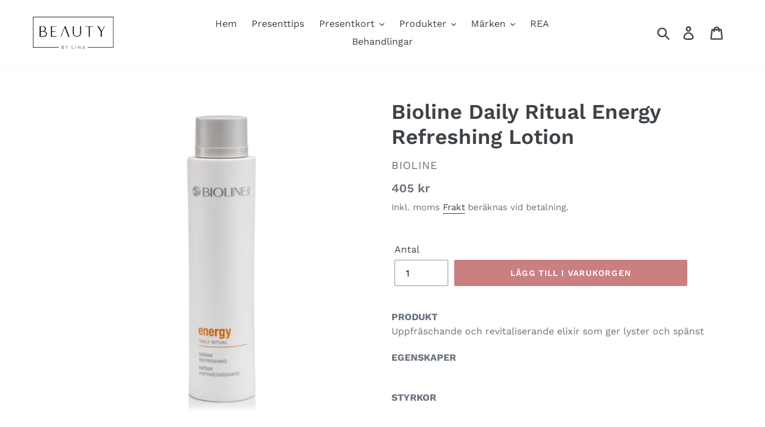

--- FILE ---
content_type: text/javascript
request_url: https://shop.beautybylina.se/cdn/shop/t/1/assets/theme.js?v=34079308146853762781639412709
body_size: 15338
content:
window.theme=window.theme||{},window.theme=window.theme||{},theme.Sections=function(){this.constructors={},this.instances=[],$(document).on("shopify:section:load",this._onSectionLoad.bind(this)).on("shopify:section:unload",this._onSectionUnload.bind(this)).on("shopify:section:select",this._onSelect.bind(this)).on("shopify:section:deselect",this._onDeselect.bind(this)).on("shopify:block:select",this._onBlockSelect.bind(this)).on("shopify:block:deselect",this._onBlockDeselect.bind(this))},theme.Sections.prototype=_.assignIn({},theme.Sections.prototype,{_createInstance:function(container,constructor){var $container=$(container),id=$container.attr("data-section-id"),type=$container.attr("data-section-type");if(constructor=constructor||this.constructors[type],!_.isUndefined(constructor)){var instance=_.assignIn(new constructor(container),{id:id,type:type,container:container});this.instances.push(instance)}},_onSectionLoad:function(evt){var container=$("[data-section-id]",evt.target)[0];container&&this._createInstance(container)},_onSectionUnload:function(evt){this.instances=_.filter(this.instances,function(instance){var isEventInstance=instance.id===evt.detail.sectionId;return isEventInstance&&_.isFunction(instance.onUnload)&&instance.onUnload(evt),!isEventInstance})},_onSelect:function(evt){var instance=_.find(this.instances,function(instance2){return instance2.id===evt.detail.sectionId});!_.isUndefined(instance)&&_.isFunction(instance.onSelect)&&instance.onSelect(evt)},_onDeselect:function(evt){var instance=_.find(this.instances,function(instance2){return instance2.id===evt.detail.sectionId});!_.isUndefined(instance)&&_.isFunction(instance.onDeselect)&&instance.onDeselect(evt)},_onBlockSelect:function(evt){var instance=_.find(this.instances,function(instance2){return instance2.id===evt.detail.sectionId});!_.isUndefined(instance)&&_.isFunction(instance.onBlockSelect)&&instance.onBlockSelect(evt)},_onBlockDeselect:function(evt){var instance=_.find(this.instances,function(instance2){return instance2.id===evt.detail.sectionId});!_.isUndefined(instance)&&_.isFunction(instance.onBlockDeselect)&&instance.onBlockDeselect(evt)},register:function(type,constructor){this.constructors[type]=constructor,$("[data-section-type="+type+"]").each(function(index,container){this._createInstance(container,constructor)}.bind(this))}}),window.slate=window.slate||{},slate.utils={getParameterByName:function(name,url){url||(url=window.location.href),name=name.replace(/[[\]]/g,"\\$&");var regex=new RegExp("[?&]"+name+"(=([^&#]*)|&|#|$)"),results=regex.exec(url);return results?results[2]?decodeURIComponent(results[2].replace(/\+/g," ")):"":null},keyboardKeys:{TAB:9,ENTER:13,ESCAPE:27,LEFTARROW:37,RIGHTARROW:39}},window.slate=window.slate||{},slate.rte={wrapTable:function(options){options.$tables.wrap('<div class="'+options.tableWrapperClass+'"></div>')},wrapIframe:function(options){options.$iframes.each(function(){$(this).wrap('<div class="'+options.iframeWrapperClass+'"></div>'),this.src=this.src})}},window.slate=window.slate||{},slate.a11y={pageLinkFocus:function($element){var focusClass="js-focus-hidden";$element.first().attr("tabIndex","-1").focus().addClass(focusClass).one("blur",callback);function callback(){$element.first().removeClass(focusClass).removeAttr("tabindex")}},focusHash:function(){var hash=window.location.hash;hash&&document.getElementById(hash.slice(1))&&this.pageLinkFocus($(hash))},bindInPageLinks:function(){$("a[href*=#]").on("click",function(evt){this.pageLinkFocus($(evt.currentTarget.hash))}.bind(this))},trapFocus:function(options){var eventsName={focusin:options.namespace?"focusin."+options.namespace:"focusin",focusout:options.namespace?"focusout."+options.namespace:"focusout",keydown:options.namespace?"keydown."+options.namespace:"keydown.handleFocus"},$focusableElements=options.$container.find($('button, [href], input, select, textarea, [tabindex]:not([tabindex^="-"])').filter(":visible")),firstFocusable=$focusableElements[0],lastFocusable=$focusableElements[$focusableElements.length-1];options.$elementToFocus||(options.$elementToFocus=options.$container);function _manageFocus(evt){evt.keyCode===slate.utils.keyboardKeys.TAB&&(evt.target===lastFocusable&&!evt.shiftKey&&(evt.preventDefault(),firstFocusable.focus()),evt.target===firstFocusable&&evt.shiftKey&&(evt.preventDefault(),lastFocusable.focus()))}options.$container.attr("tabindex","-1"),options.$elementToFocus.focus(),$(document).off("focusin"),$(document).on(eventsName.focusout,function(){$(document).off(eventsName.keydown)}),$(document).on(eventsName.focusin,function(evt){evt.target!==lastFocusable&&evt.target!==firstFocusable||$(document).on(eventsName.keydown,function(evt2){_manageFocus(evt2)})})},removeTrapFocus:function(options){var eventName=options.namespace?"focusin."+options.namespace:"focusin";options.$container&&options.$container.length&&options.$container.removeAttr("tabindex"),$(document).off(eventName)},accessibleLinks:function(options){var body=document.querySelector("body"),idSelectors={newWindow:"a11y-new-window-message",external:"a11y-external-message",newWindowExternal:"a11y-new-window-external-message"};(options.$links===void 0||!options.$links.jquery)&&(options.$links=$("a[href]:not([aria-describedby])"));function generateHTML(customMessages){typeof customMessages!="object"&&(customMessages={});var messages=$.extend({newWindow:"Opens in a new window.",external:"Opens external website.",newWindowExternal:"Opens external website in a new window."},customMessages),container=document.createElement("ul"),htmlMessages="";for(var message in messages)htmlMessages+="<li id="+idSelectors[message]+">"+messages[message]+"</li>";container.setAttribute("hidden",!0),container.innerHTML=htmlMessages,body.appendChild(container)}function _externalSite($link){var hostname=window.location.hostname;return $link[0].hostname!==hostname}$.each(options.$links,function(){var $link=$(this),target=$link.attr("target"),rel=$link.attr("rel"),isExternal=_externalSite($link),isTargetBlank=target==="_blank";isExternal&&$link.attr("aria-describedby",idSelectors.external),isTargetBlank&&((rel===void 0||rel.indexOf("noopener")===-1)&&$link.attr("rel",function(i,val){var relValue=val===void 0?"":val+" ";return relValue+"noopener"}),$link.attr("aria-describedby",idSelectors.newWindow)),isExternal&&isTargetBlank&&$link.attr("aria-describedby",idSelectors.newWindowExternal)}),generateHTML(options.messages)}},theme.Images=function(){function preload(images,size){typeof images=="string"&&(images=[images]);for(var i=0;i<images.length;i++){var image=images[i];this.loadImage(this.getSizedImageUrl(image,size))}}function loadImage(path){new Image().src=path}function switchImage(image,element,callback){var size=this.imageSize(element.src),imageUrl=this.getSizedImageUrl(image.src,size);callback?callback(imageUrl,image,element):element.src=imageUrl}function imageSize(src){var match=src.match(/.+_((?:pico|icon|thumb|small|compact|medium|large|grande)|\d{1,4}x\d{0,4}|x\d{1,4})[_\\.@]/);return match!==null?match[2]!==void 0?match[1]+match[2]:match[1]:null}function getSizedImageUrl(src,size){if(size===null)return src;if(size==="master")return this.removeProtocol(src);var match=src.match(/\.(jpg|jpeg|gif|png|bmp|bitmap|tiff|tif)(\?v=\d+)?$/i);if(match!==null){var prefix=src.split(match[0]),suffix=match[0];return this.removeProtocol(prefix[0]+"_"+size+suffix)}return null}function removeProtocol(path){return path.replace(/http(s)?:/,"")}return{preload:preload,loadImage:loadImage,switchImage:switchImage,imageSize:imageSize,getSizedImageUrl:getSizedImageUrl,removeProtocol:removeProtocol}}(),theme.Currency=function(){var moneyFormat="${{amount}}";function formatMoney(cents,format){typeof cents=="string"&&(cents=cents.replace(".",""));var value="",placeholderRegex=/\{\{\s*(\w+)\s*\}\}/,formatString=format||moneyFormat;function formatWithDelimiters(number,precision,thousands,decimal){if(thousands=thousands||",",decimal=decimal||".",isNaN(number)||number===null)return 0;number=(number/100).toFixed(precision);var parts=number.split("."),dollarsAmount=parts[0].replace(/(\d)(?=(\d\d\d)+(?!\d))/g,"$1"+thousands),centsAmount=parts[1]?decimal+parts[1]:"";return dollarsAmount+centsAmount}switch(formatString.match(placeholderRegex)[1]){case"amount":value=formatWithDelimiters(cents,2);break;case"amount_no_decimals":value=formatWithDelimiters(cents,0);break;case"amount_with_comma_separator":value=formatWithDelimiters(cents,2,".",",");break;case"amount_no_decimals_with_comma_separator":value=formatWithDelimiters(cents,0,".",",");break;case"amount_no_decimals_with_space_separator":value=formatWithDelimiters(cents,0," ");break;case"amount_with_apostrophe_separator":value=formatWithDelimiters(cents,2,"'");break}return formatString.replace(placeholderRegex,value)}return{formatMoney:formatMoney}}(),slate.Variants=function(){function Variants(options){this.$container=options.$container,this.product=options.product,this.singleOptionSelector=options.singleOptionSelector,this.originalSelectorId=options.originalSelectorId,this.enableHistoryState=options.enableHistoryState,this.currentVariant=this._getVariantFromOptions(),$(this.singleOptionSelector,this.$container).on("change",this._onSelectChange.bind(this))}return Variants.prototype=_.assignIn({},Variants.prototype,{_getCurrentOptions:function(){var currentOptions=_.map($(this.singleOptionSelector,this.$container),function(element){var $element=$(element),type=$element.attr("type"),currentOption={};return type==="radio"||type==="checkbox"?$element[0].checked?(currentOption.value=$element.val(),currentOption.index=$element.data("index"),currentOption):!1:(currentOption.value=$element.val(),currentOption.index=$element.data("index"),currentOption)});return currentOptions=_.compact(currentOptions),currentOptions},_getVariantFromOptions:function(){var selectedValues=this._getCurrentOptions(),variants=this.product.variants,found=_.find(variants,function(variant){return selectedValues.every(function(values){return _.isEqual(variant[values.index],values.value)})});return found},_onSelectChange:function(){var variant=this._getVariantFromOptions();this.$container.trigger({type:"variantChange",variant:variant}),variant&&(this._updateMasterSelect(variant),this._updateImages(variant),this._updatePrice(variant),this._updateSKU(variant),this.currentVariant=variant,this.enableHistoryState&&this._updateHistoryState(variant))},_updateImages:function(variant){var variantImage=variant.featured_image||{},currentVariantImage=this.currentVariant.featured_image||{};!variant.featured_image||variantImage.src===currentVariantImage.src||this.$container.trigger({type:"variantImageChange",variant:variant})},_updatePrice:function(variant){variant.price===this.currentVariant.price&&variant.compare_at_price===this.currentVariant.compare_at_price||this.$container.trigger({type:"variantPriceChange",variant:variant})},_updateSKU:function(variant){variant.sku!==this.currentVariant.sku&&this.$container.trigger({type:"variantSKUChange",variant:variant})},_updateHistoryState:function(variant){if(!(!history.replaceState||!variant)){var newurl=window.location.protocol+"//"+window.location.host+window.location.pathname+"?variant="+variant.id;window.history.replaceState({path:newurl},"",newurl)}},_updateMasterSelect:function(variant){$(this.originalSelectorId,this.$container).val(variant.id)}}),Variants}(),theme.Drawers=function(){function Drawer(id,position,options){var defaults={close:".js-drawer-close",open:".js-drawer-open-"+position,openClass:"js-drawer-open",dirOpenClass:"js-drawer-open-"+position};if(this.nodes={$parent:$("html").add("body"),$page:$("#PageContainer")},this.config=$.extend(defaults,options),this.position=position,this.$drawer=$("#"+id),!this.$drawer.length)return!1;this.drawerIsOpen=!1,this.init()}return Drawer.prototype.init=function(){$(this.config.open).on("click",$.proxy(this.open,this)),this.$drawer.on("click",this.config.close,$.proxy(this.close,this))},Drawer.prototype.open=function(evt){var externalCall=!1;return evt?evt.preventDefault():externalCall=!0,evt&&evt.stopPropagation&&(evt.stopPropagation(),this.$activeSource=$(evt.currentTarget)),this.drawerIsOpen&&!externalCall?this.close():(this.$drawer.prepareTransition(),this.nodes.$parent.addClass(this.config.openClass+" "+this.config.dirOpenClass),this.drawerIsOpen=!0,slate.a11y.trapFocus({$container:this.$drawer,namespace:"drawer_focus"}),this.config.onDrawerOpen&&typeof this.config.onDrawerOpen=="function"&&(externalCall||this.config.onDrawerOpen()),this.$activeSource&&this.$activeSource.attr("aria-expanded")&&this.$activeSource.attr("aria-expanded","true"),this.bindEvents(),this)},Drawer.prototype.close=function(){this.drawerIsOpen&&($(document.activeElement).trigger("blur"),this.$drawer.prepareTransition(),this.nodes.$parent.removeClass(this.config.dirOpenClass+" "+this.config.openClass),this.$activeSource&&this.$activeSource.attr("aria-expanded")&&this.$activeSource.attr("aria-expanded","false"),this.drawerIsOpen=!1,slate.a11y.removeTrapFocus({$container:this.$drawer,namespace:"drawer_focus"}),this.unbindEvents(),this.config.onDrawerClose&&typeof this.config.onDrawerClose=="function"&&this.config.onDrawerClose())},Drawer.prototype.bindEvents=function(){this.nodes.$parent.on("keyup.drawer",$.proxy(function(evt){return evt.keyCode===27?(this.close(),!1):!0},this)),this.nodes.$page.on("touchmove.drawer",function(){return!1}),this.nodes.$page.on("click.drawer",$.proxy(function(){return this.close(),!1},this))},Drawer.prototype.unbindEvents=function(){this.nodes.$page.off(".drawer"),this.nodes.$parent.off(".drawer")},Drawer}(),window.theme=window.theme||{},theme.Header=function(){var selectors={body:"body",multicurrencySelector:"[data-currency-selector]",navigation:"#AccessibleNav",siteNavHasDropdown:"[data-has-dropdowns]",siteNavChildLinks:".site-nav__child-link",siteNavActiveDropdown:".site-nav--active-dropdown",siteNavHasCenteredDropdown:".site-nav--has-centered-dropdown",siteNavCenteredDropdown:".site-nav__dropdown--centered",siteNavLinkMain:".site-nav__link--main",siteNavChildLink:".site-nav__link--last",siteNavDropdown:".site-nav__dropdown",siteHeader:".site-header"},config={activeClass:"site-nav--active-dropdown",childLinkClass:"site-nav__child-link",rightDropdownClass:"site-nav__dropdown--right",leftDropdownClass:"site-nav__dropdown--left"},cache={};function init(){cacheSelectors(),styleDropdowns($(selectors.siteNavHasDropdown)),positionFullWidthDropdowns(),cache.$parents.on("click.siteNav",function(){var $el=$(this);$el.hasClass(config.activeClass)?hideDropdown($el):showDropdown($el)}),$(selectors.siteNavChildLink).on("focusout.siteNav",function(){setTimeout(function(){$(document.activeElement).hasClass(config.childLinkClass)||!cache.$activeDropdown.length||hideDropdown(cache.$activeDropdown)})}),cache.$topLevel.on("focus.siteNav",function(){cache.$activeDropdown.length&&hideDropdown(cache.$activeDropdown)}),cache.$subMenuLinks.on("click.siteNav",function(evt){evt.stopImmediatePropagation()}),$(selectors.multicurrencySelector).on("change",function(){$(this).parents("form").submit()}),$(window).resize($.debounce(50,function(){styleDropdowns($(selectors.siteNavHasDropdown)),positionFullWidthDropdowns()}))}function cacheSelectors(){cache={$nav:$(selectors.navigation),$topLevel:$(selectors.siteNavLinkMain),$parents:$(selectors.navigation).find(selectors.siteNavHasDropdown),$subMenuLinks:$(selectors.siteNavChildLinks),$activeDropdown:$(selectors.siteNavActiveDropdown),$siteHeader:$(selectors.siteHeader)}}function showDropdown($el){$el.addClass(config.activeClass),cache.$activeDropdown.length&&hideDropdown(cache.$activeDropdown),cache.$activeDropdown=$el,$el.find(selectors.siteNavLinkMain).attr("aria-expanded","true"),setTimeout(function(){$(window).on("keyup.siteNav",function(evt){evt.keyCode===27&&hideDropdown($el)}),$(selectors.body).on("click.siteNav",function(){hideDropdown($el)})},250)}function hideDropdown($el){$el.find(selectors.siteNavLinkMain).attr("aria-expanded","false"),$el.removeClass(config.activeClass),cache.$activeDropdown=$(selectors.siteNavActiveDropdown),$(selectors.body).off("click.siteNav"),$(window).off("keyup.siteNav")}function styleDropdowns($dropdownListItems){$dropdownListItems.each(function(){var $dropdownLi=$(this).find(selectors.siteNavDropdown);if($dropdownLi.length){var isRightOfLogo=Math.ceil($(this).offset().left)>Math.floor(cache.$siteHeader.outerWidth())/2;isRightOfLogo?$dropdownLi.removeClass(config.leftDropdownClass).addClass(config.rightDropdownClass):$dropdownLi.removeClass(config.rightDropdownClass).addClass(config.leftDropdownClass)}})}function positionFullWidthDropdowns(){var $listWithCenteredDropdown=$(selectors.siteNavHasCenteredDropdown);$listWithCenteredDropdown.each(function(){var $hasCenteredDropdown=$(this),$fullWidthDropdown=$hasCenteredDropdown.find(selectors.siteNavCenteredDropdown),fullWidthDropdownOffset=$hasCenteredDropdown.position().top+41;$fullWidthDropdown.css("top",fullWidthDropdownOffset)})}function unload(){$(window).off(".siteNav"),cache.$parents.off(".siteNav"),cache.$subMenuLinks.off(".siteNav"),cache.$topLevel.off(".siteNav"),$(selectors.siteNavChildLink).off(".siteNav"),$(selectors.body).off(".siteNav")}return{init:init,unload:unload}}(),window.theme=window.theme||{},theme.MobileNav=function(){var classes={mobileNavOpenIcon:"mobile-nav--open",mobileNavCloseIcon:"mobile-nav--close",navLinkWrapper:"mobile-nav__item",navLink:"mobile-nav__link",subNavLink:"mobile-nav__sublist-link",return:"mobile-nav__return-btn",subNavActive:"is-active",subNavClosing:"is-closing",navOpen:"js-menu--is-open",subNavShowing:"sub-nav--is-open",thirdNavShowing:"third-nav--is-open",subNavToggleBtn:"js-toggle-submenu"},cache={},isTransitioning,$activeSubNav,$activeTrigger,menuLevel=1,mediaQuerySmall="screen and (max-width: 749px)";function init(){cacheSelectors(),cache.$mobileNavToggle.on("click",toggleMobileNav),cache.$subNavToggleBtn.on("click.subNav",toggleSubNav),enquire.register(mediaQuerySmall,{unmatch:function(){cache.$mobileNavContainer.hasClass(classes.navOpen)&&closeMobileNav()}})}function toggleMobileNav(){cache.$mobileNavToggle.hasClass(classes.mobileNavCloseIcon)?closeMobileNav():openMobileNav()}function cacheSelectors(){cache={$pageContainer:$("#PageContainer"),$siteHeader:$(".site-header"),$mobileNavToggle:$(".js-mobile-nav-toggle"),$mobileNavContainer:$(".mobile-nav-wrapper"),$mobileNav:$("#MobileNav"),$sectionHeader:$("#shopify-section-header"),$subNavToggleBtn:$("."+classes.subNavToggleBtn)}}function openMobileNav(){var translateHeaderHeight=cache.$siteHeader.outerHeight();cache.$mobileNavContainer.prepareTransition().addClass(classes.navOpen),cache.$mobileNavContainer.css({transform:"translateY("+translateHeaderHeight+"px)"}),cache.$pageContainer.css({transform:"translate3d(0, "+cache.$mobileNavContainer[0].scrollHeight+"px, 0)"}),slate.a11y.trapFocus({$container:cache.$sectionHeader,$elementToFocus:cache.$mobileNavToggle,namespace:"navFocus"}),cache.$mobileNavToggle.addClass(classes.mobileNavCloseIcon).removeClass(classes.mobileNavOpenIcon).attr("aria-expanded",!0),$(window).on("keyup.mobileNav",function(evt){evt.which===27&&closeMobileNav()})}function closeMobileNav(){cache.$mobileNavContainer.prepareTransition().removeClass(classes.navOpen),cache.$mobileNavContainer.css({transform:"translateY(-100%)"}),cache.$pageContainer.removeAttr("style"),slate.a11y.trapFocus({$container:$("html"),$elementToFocus:$("body")}),cache.$mobileNavContainer.one("TransitionEnd.navToggle webkitTransitionEnd.navToggle transitionend.navToggle oTransitionEnd.navToggle",function(){slate.a11y.removeTrapFocus({$container:cache.$mobileNav,namespace:"navFocus"})}),cache.$mobileNavToggle.addClass(classes.mobileNavOpenIcon).removeClass(classes.mobileNavCloseIcon).attr("aria-expanded",!1).focus(),$(window).off("keyup.mobileNav"),scrollTo(0,0)}function toggleSubNav(evt){if(!isTransitioning){var $toggleBtn=$(evt.currentTarget),isReturn=$toggleBtn.hasClass(classes.return);isTransitioning=!0,isReturn?($("."+classes.subNavToggleBtn+'[data-level="'+(menuLevel-1)+'"]').removeClass(classes.subNavActive),$activeTrigger&&$activeTrigger.length&&$activeTrigger.removeClass(classes.subNavActive)):$toggleBtn.addClass(classes.subNavActive),$activeTrigger=$toggleBtn,goToSubnav($toggleBtn.data("target"))}}function goToSubnav(target){var $targetMenu=target?$('.mobile-nav__dropdown[data-parent="'+target+'"]'):cache.$mobileNav;menuLevel=$targetMenu.data("level")?$targetMenu.data("level"):1,$activeSubNav&&$activeSubNav.length&&$activeSubNav.prepareTransition().addClass(classes.subNavClosing),$activeSubNav=$targetMenu;var translateMenuHeight=$targetMenu.outerHeight(),openNavClass=menuLevel>2?classes.thirdNavShowing:classes.subNavShowing;cache.$mobileNavContainer.css("height",translateMenuHeight).removeClass(classes.thirdNavShowing).addClass(openNavClass),target||cache.$mobileNavContainer.removeClass(classes.thirdNavShowing).removeClass(classes.subNavShowing);var $container=menuLevel===1?cache.$sectionHeader:$targetMenu,$menuTitle=$targetMenu.find("[data-menu-title="+menuLevel+"]"),$elementToFocus=$menuTitle||$targetMenu;cache.$mobileNavContainer.one("TransitionEnd.subnavToggle webkitTransitionEnd.subnavToggle transitionend.subnavToggle oTransitionEnd.subnavToggle",function(){slate.a11y.trapFocus({$container:$container,$elementToFocus:$elementToFocus,namespace:"subNavFocus"}),cache.$mobileNavContainer.off(".subnavToggle"),isTransitioning=!1}),cache.$pageContainer.css({transform:"translateY("+translateMenuHeight+"px)"}),$activeSubNav.removeClass(classes.subNavClosing)}return{init:init,closeMobileNav:closeMobileNav}}(jQuery),window.theme=window.theme||{},theme.Search=function(){var selectors={search:".search",searchSubmit:".search__submit",searchInput:".search__input",siteHeader:".site-header",siteHeaderSearchToggle:".site-header__search-toggle",siteHeaderSearch:".site-header__search",searchDrawer:".search-bar",searchDrawerInput:".search-bar__input",searchHeader:".search-header",searchHeaderInput:".search-header__input",searchHeaderSubmit:".search-header__submit",searchResultSubmit:"#SearchResultSubmit",searchResultInput:"#SearchInput",searchResultMessage:"[data-search-error-message]",mobileNavWrapper:".mobile-nav-wrapper"},classes={focus:"search--focus",hidden:"hide",mobileNavIsOpen:"js-menu--is-open"};function init(){if($(selectors.siteHeader).length){this.$searchResultInput=$(selectors.searchResultInput),this.$searchErrorMessage=$(selectors.searchResultMessage),initDrawer();var isSearchPage=slate.utils.getParameterByName("q")!==null&&window.location.pathname==="/search";isSearchPage&&validateSearchResultForm.call(this),$(selectors.searchResultSubmit).on("click",validateSearchResultForm.bind(this)),$(selectors.searchHeaderInput).add(selectors.searchHeaderSubmit).on("focus blur",function(){$(selectors.searchHeader).toggleClass(classes.focus)}),$(selectors.siteHeaderSearchToggle).on("click",function(){var searchHeight=$(selectors.siteHeader).outerHeight(),searchOffset=$(selectors.siteHeader).offset().top-searchHeight;$(selectors.searchDrawer).css({height:searchHeight+"px",top:searchOffset+"px"})})}}function initDrawer(){$("#PageContainer").addClass("drawer-page-content"),$(".js-drawer-open-top").attr("aria-controls","SearchDrawer").attr("aria-expanded","false").attr("aria-haspopup","dialog"),theme.SearchDrawer=new theme.Drawers("SearchDrawer","top",{onDrawerOpen:searchDrawerFocus,onDrawerClose:searchDrawerFocusClose})}function searchDrawerFocus(){searchFocus($(selectors.searchDrawerInput)),$(selectors.mobileNavWrapper).hasClass(classes.mobileNavIsOpen)&&theme.MobileNav.closeMobileNav()}function searchFocus($el){$el.focus(),$el[0].setSelectionRange(0,$el[0].value.length)}function searchDrawerFocusClose(){$(selectors.siteHeaderSearchToggle).focus()}function hideErrorMessage(){this.$searchErrorMessage.addClass(classes.hidden),this.$searchResultInput.removeAttr("aria-describedby").removeAttr("aria-invalid")}function showErrorMessage(){this.$searchErrorMessage.removeClass(classes.hidden),this.$searchResultInput.attr("aria-describedby","error-search-form").attr("aria-invalid",!0)}function validateSearchResultForm(evt){var isInputValueEmpty=this.$searchResultInput.val().trim().length===0;if(!isInputValueEmpty){hideErrorMessage.call(this);return}typeof evt!="undefined"&&evt.preventDefault(),searchFocus(this.$searchResultInput),showErrorMessage.call(this)}return{init:init}}(),function(){var selectors={backButton:".return-link"},$backButton=$(selectors.backButton);if(!document.referrer||!$backButton.length||!window.history.length)return;$backButton.one("click",function(evt){evt.preventDefault();var referrerDomain=urlDomain(document.referrer),shopDomain=urlDomain(window.location.href);return shopDomain===referrerDomain&&history.back(),!1});function urlDomain(url){var anchor=document.createElement("a");return anchor.ref=url,anchor.hostname}}(),theme.Slideshow=function(){this.$slideshow=null;var classes={slideshow:"slideshow",slickActiveMobile:"slick-active-mobile",controlsHover:"slideshow__controls--hover",isPaused:"is-paused"},selectors={section:".shopify-section",wrapper:"#SlideshowWrapper-",slides:".slideshow__slide",textWrapperMobile:".slideshow__text-wrap--mobile",textContentMobile:".slideshow__text-content--mobile",controls:".slideshow__controls",pauseButton:".slideshow__pause",dots:".slick-dots",arrows:".slideshow__arrows",arrowsMobile:".slideshow__arrows--mobile",arrowLeft:".slideshow__arrow-left",arrowRight:".slideshow__arrow-right"};function slideshow(el,sectionId){var $slideshow=this.$slideshow=$(el);this.adaptHeight=this.$slideshow.data("adapt-height"),this.$wrapper=this.$slideshow.closest(selectors.wrapper+sectionId),this.$section=this.$wrapper.closest(selectors.section),this.$controls=this.$wrapper.find(selectors.controls),this.$arrows=this.$section.find(selectors.arrows),this.$arrowsMobile=this.$section.find(selectors.arrowsMobile),this.$pause=this.$controls.find(selectors.pauseButton),this.$textWrapperMobile=this.$section.find(selectors.textWrapperMobile),this.autorotate=this.$slideshow.data("autorotate");var autoplaySpeed=this.$slideshow.data("speed"),loadSlideA11yString=this.$slideshow.data("slide-nav-a11y");this.settings={accessibility:!0,arrows:!1,dots:!0,fade:!0,draggable:!0,touchThreshold:20,autoplay:this.autorotate,autoplaySpeed:autoplaySpeed,appendDots:this.$arrows,customPaging:function(slick,index){return'<a href="'+selectors.wrapper+sectionId+'" aria-label="'+loadSlideA11yString.replace("[slide_number]",index+1)+'" data-slide-number="'+index+'"></a>'}},this.$slideshow.on("beforeChange",beforeChange.bind(this)),this.$slideshow.on("init",slideshowA11ySetup.bind(this)),this.$slideshow.on("init",function(){this.$mobileDots.find("li:first-of-type").addClass(classes.slickActiveMobile),this.showMobileText(0)}.bind(this)),this.autorotate&&$(document).scroll($.debounce(250,function(){this.$arrowsMobile.offset().top+this.$arrowsMobile.outerHeight()<window.pageYOffset?$slideshow.slick("slickPause"):this.$pause.hasClass(classes.isPaused)||$slideshow.slick("slickPlay")}.bind(this))),this.adaptHeight&&(this.setSlideshowHeight(),$(window).resize($.debounce(50,this.setSlideshowHeight.bind(this)))),this.$slideshow.slick(this.settings),slideshowPostInitA11ySetup.bind(this)(),this.$arrows.find(selectors.arrowLeft).on("click",function(){$slideshow.slick("slickPrev")}),this.$arrows.find(selectors.arrowRight).on("click",function(){$slideshow.slick("slickNext")}),this.$pause.on("click",this.togglePause.bind(this))}function slideshowA11ySetup(event2,obj){var $slider=obj.$slider,$list=obj.$list;this.$dots=this.$section.find(selectors.dots),this.$mobileDots=this.$dots.eq(1),$list.removeAttr("aria-live"),this.$wrapper.on("keyup",keyboardNavigation.bind(this)),this.$controls.on("keyup",keyboardNavigation.bind(this)),this.$textWrapperMobile.on("keyup",keyboardNavigation.bind(this)),this.$wrapper.on("focusin",function(evt){this.$wrapper.has(evt.target).length&&($list.attr("aria-live","polite"),this.autorotate&&$slider.slick("slickPause"))}.bind(this)).on("focusout",function(evt){this.$wrapper.has(evt.target).length&&($list.removeAttr("aria-live"),this.autorotate&&(this.$pause.is(".is-paused")||$slider.slick("slickPlay")))}.bind(this)),this.$dots&&this.$dots.find("a").each(function(){var $dot=$(this);$dot.on("click keyup",function(evt){if(!(evt.type==="keyup"&&evt.which!==slate.utils.keyboardKeys.ENTER)){evt.preventDefault();var slideNumber=$(evt.target).data("slide-number");$slider.attr("tabindex",-1).slick("slickGoTo",slideNumber),evt.type==="keyup"&&$slider.focus()}})}).eq(0).attr("aria-current","true"),this.$controls.on("focusin",highlightControls.bind(this)).on("focusout",unhighlightControls.bind(this))}function slideshowPostInitA11ySetup(){var $slides=this.$slideshow.find(selectors.slides);$slides.removeAttr("role").removeAttr("aria-labelledby"),this.$dots.removeAttr("role").find("li").removeAttr("role").removeAttr("aria-selected").each(function(){var $dot=$(this),ariaControls=$dot.attr("aria-controls");$dot.removeAttr("aria-controls").find("a").attr("aria-controls",ariaControls)})}function beforeChange(event2,slick,currentSlide,nextSlide){var $dotLinks=this.$dots.find("a"),$mobileDotLinks=this.$mobileDots.find("li");$dotLinks.removeAttr("aria-current").eq(nextSlide).attr("aria-current","true"),$mobileDotLinks.removeClass(classes.slickActiveMobile).eq(nextSlide).addClass(classes.slickActiveMobile),this.showMobileText(nextSlide)}function keyboardNavigation(){event.keyCode===slate.utils.keyboardKeys.LEFTARROW&&this.$slideshow.slick("slickPrev"),event.keyCode===slate.utils.keyboardKeys.RIGHTARROW&&this.$slideshow.slick("slickNext")}function highlightControls(){this.$controls.addClass(classes.controlsHover)}function unhighlightControls(){this.$controls.removeClass(classes.controlsHover)}slideshow.prototype.togglePause=function(){var slideshowSelector=getSlideshowId(this.$pause);this.$pause.hasClass(classes.isPaused)?(this.$pause.removeClass(classes.isPaused).attr("aria-pressed","false"),this.autorotate&&$(slideshowSelector).slick("slickPlay")):(this.$pause.addClass(classes.isPaused).attr("aria-pressed","true"),this.autorotate&&$(slideshowSelector).slick("slickPause"))},slideshow.prototype.setSlideshowHeight=function(){var minAspectRatio=this.$slideshow.data("min-aspect-ratio");this.$slideshow.height($(document).width()/minAspectRatio)},slideshow.prototype.showMobileText=function(slideIndex){var $allTextContent=this.$textWrapperMobile.find(selectors.textContentMobile),currentTextContentSelector=selectors.textContentMobile+"-"+slideIndex,$currentTextContent=this.$textWrapperMobile.find(currentTextContentSelector);!$currentTextContent.length&&this.$slideshow.find(selectors.slides).length===1?this.$textWrapperMobile.hide():this.$textWrapperMobile.show(),$allTextContent.hide(),$currentTextContent.show()};function getSlideshowId($el){return"#Slideshow-"+$el.data("id")}return slideshow}();function onYouTubeIframeAPIReady(){theme.Video.loadVideos()}theme.Video=function(){var autoplayCheckComplete=!1,autoplayAvailable=!1,playOnClickChecked=!1,playOnClick=!1,youtubeLoaded=!1,videos={},videoPlayers=[],videoOptions={ratio:16/9,scrollAnimationDuration:400,playerVars:{iv_load_policy:3,modestbranding:1,autoplay:0,controls:0,wmode:"opaque",branding:0,autohide:0,rel:0},events:{onReady:onPlayerReady,onStateChange:onPlayerChange}},classes={playing:"video-is-playing",paused:"video-is-paused",loading:"video-is-loading",loaded:"video-is-loaded",backgroundVideoWrapper:"video-background-wrapper",videoWithImage:"video--image_with_play",backgroundVideo:"video--background",userPaused:"is-paused",supportsAutoplay:"autoplay",supportsNoAutoplay:"no-autoplay",wrapperMinHeight:"video-section-wrapper--min-height"},selectors={section:".video-section",videoWrapper:".video-section-wrapper",playVideoBtn:".video-control__play",closeVideoBtn:".video-control__close-wrapper",pauseVideoBtn:".video__pause"};function init($video){if($video.length){if(videos[$video.attr("id")]={id:$video.attr("id"),videoId:$video.data("id"),type:$video.data("type"),status:$video.data("type")==="image_with_play"?"closed":"background",$video:$video,$videoWrapper:$video.closest(selectors.videoWrapper),$section:$video.closest(selectors.section),controls:$video.data("type")==="background"?0:1},!youtubeLoaded){var tag=document.createElement("script");tag.src="https://www.youtube.com/iframe_api";var firstScriptTag=document.getElementsByTagName("script")[0];firstScriptTag.parentNode.insertBefore(tag,firstScriptTag)}playOnClickCheck()}}function customPlayVideo(playerId){!playOnClickChecked&&!playOnClick||playerId&&typeof videoPlayers[playerId].playVideo=="function"&&privatePlayVideo(playerId)}function pauseVideo(playerId){videoPlayers[playerId]&&typeof videoPlayers[playerId].pauseVideo=="function"&&videoPlayers[playerId].pauseVideo()}function loadVideos(){for(var key in videos)videos.hasOwnProperty(key)&&createPlayer(key);initEvents(),youtubeLoaded=!0}function editorLoadVideo(key){youtubeLoaded&&(createPlayer(key),initEvents())}function privatePlayVideo(id,clicked){var videoData=videos[id],player=videoPlayers[id],$videoWrapper=videoData.$videoWrapper;if(playOnClick)setAsPlaying(videoData);else if(clicked||autoplayCheckComplete&&autoplayAvailable){$videoWrapper.removeClass(classes.loading),setAsPlaying(videoData),player.playVideo();return}autoplayCheckComplete||autoplayCheckFunction(player,$videoWrapper)}function setAutoplaySupport(supported){var supportClass=supported?classes.supportsAutoplay:classes.supportsNoAutoplay;$(document.documentElement).removeClass(classes.supportsAutoplay).removeClass(classes.supportsNoAutoplay).addClass(supportClass),supported?autoplayAvailable=!0:playOnClick=!0,autoplayCheckComplete=!0}function autoplayCheckFunction(player,$videoWrapper){player.playVideo(),autoplayTest(player).then(function(){setAutoplaySupport(!0)}).fail(function(){setAutoplaySupport(!1),player.stopVideo()}).always(function(){autoplayCheckComplete=!0,$videoWrapper.removeClass(classes.loading)})}function autoplayTest(player){var deferred=$.Deferred(),wait,timeout;return wait=setInterval(function(){player.getCurrentTime()<=0||(autoplayAvailable=!0,clearInterval(wait),clearTimeout(timeout),deferred.resolve())},500),timeout=setTimeout(function(){clearInterval(wait),deferred.reject()},4e3),deferred}function playOnClickCheck(){playOnClickChecked||(isMobile()&&(playOnClick=!0),playOnClick&&setAutoplaySupport(!1),playOnClickChecked=!0)}function onPlayerReady(evt){evt.target.setPlaybackQuality("hd1080");var videoData=getVideoOptions(evt);playOnClickCheck(),$("#"+videoData.id).attr("tabindex","-1"),sizeBackgroundVideos(),videoData.type==="background"&&(evt.target.mute(),privatePlayVideo(videoData.id)),videoData.$videoWrapper.addClass(classes.loaded)}function onPlayerChange(evt){var videoData=getVideoOptions(evt);switch(evt.data){case YT.PlayerState.ENDED:setAsFinished(videoData);break;case YT.PlayerState.PAUSED:setTimeout(function(){evt.target.getPlayerState()===YT.PlayerState.PAUSED&&setAsPaused(videoData)},200);break}}function setAsFinished(videoData){switch(videoData.type){case"background":videoPlayers[videoData.id].seekTo(0);break;case"image_with_play":closeVideo(videoData.id),toggleExpandVideo(videoData.id,!1);break}}function setAsPlaying(videoData){var $videoWrapper=videoData.$videoWrapper,$pauseButton=$videoWrapper.find(selectors.pauseVideoBtn);$videoWrapper.removeClass(classes.loading),$pauseButton.hasClass(classes.userPaused)&&$pauseButton.removeClass(classes.userPaused),videoData.status!=="background"&&($("#"+videoData.id).attr("tabindex","0"),videoData.type==="image_with_play"&&$videoWrapper.removeClass(classes.paused).addClass(classes.playing),setTimeout(function(){$videoWrapper.find(selectors.closeVideoBtn).focus()},videoOptions.scrollAnimationDuration))}function setAsPaused(videoData){var $videoWrapper=videoData.$videoWrapper;videoData.type==="image_with_play"&&(videoData.status==="closed"?$videoWrapper.removeClass(classes.paused):$videoWrapper.addClass(classes.paused)),$videoWrapper.removeClass(classes.playing)}function closeVideo(playerId){var videoData=videos[playerId],$videoWrapper=videoData.$videoWrapper,classesToRemove=[classes.paused,classes.playing].join(" ");switch(isMobile()&&$videoWrapper.removeAttr("style"),$("#"+videoData.id).attr("tabindex","-1"),videoData.status="closed",videoData.type){case"image_with_play":videoPlayers[playerId].stopVideo(),setAsPaused(videoData);break;case"background":videoPlayers[playerId].mute(),setBackgroundVideo(playerId);break}$videoWrapper.removeClass(classesToRemove)}function getVideoOptions(evt){return videos[evt.target.a.id]}function toggleExpandVideo(playerId,expand){var video=videos[playerId],elementTop=video.$videoWrapper.offset().top,offset=0,newHeight=0;isMobile()&&video.$videoWrapper.parent().toggleClass("page-width",!expand),expand?(isMobile()?newHeight=$(window).width()/videoOptions.ratio:newHeight=video.$videoWrapper.width()/videoOptions.ratio,offset=($(window).height()-newHeight)/2,video.$videoWrapper.removeClass(classes.wrapperMinHeight).animate({height:newHeight},600),isMobile()&&Shopify.designMode||$("html, body").animate({scrollTop:elementTop-offset},videoOptions.scrollAnimationDuration)):(isMobile()?newHeight=video.$videoWrapper.data("mobile-height"):newHeight=video.$videoWrapper.data("desktop-height"),video.$videoWrapper.height(video.$videoWrapper.width()/videoOptions.ratio).animate({height:newHeight},600),setTimeout(function(){video.$videoWrapper.addClass(classes.wrapperMinHeight)},600))}function togglePause(playerId){var $pauseButton=videos[playerId].$videoWrapper.find(selectors.pauseVideoBtn);$pauseButton.hasClass(classes.userPaused)?($pauseButton.removeClass(classes.userPaused),customPlayVideo(playerId)):($pauseButton.addClass(classes.userPaused),pauseVideo(playerId))}function startVideoOnClick(playerId){var video=videos[playerId];switch(video.$videoWrapper.addClass(classes.loading),video.$videoWrapper.attr("style","height: "+video.$videoWrapper.height()+"px"),video.status="open",video.type){case"image_with_play":privatePlayVideo(playerId,!0);break;case"background":unsetBackgroundVideo(playerId,video),videoPlayers[playerId].unMute(),privatePlayVideo(playerId,!0);break}toggleExpandVideo(playerId,!0),$(document).on("keydown.videoPlayer",function(evt){var playerId2=$(document.activeElement).data("controls");evt.keyCode!==slate.utils.keyboardKeys.ESCAPE||!playerId2||(closeVideo(playerId2),toggleExpandVideo(playerId2,!1))})}function sizeBackgroundVideos(){$("."+classes.backgroundVideo).each(function(index,el){sizeBackgroundVideo($(el))})}function sizeBackgroundVideo($videoPlayer){if(youtubeLoaded)if(isMobile())$videoPlayer.removeAttr("style");else{var $videoWrapper=$videoPlayer.closest(selectors.videoWrapper),videoWidth=$videoWrapper.width(),playerWidth=$videoPlayer.width(),desktopHeight=$videoWrapper.data("desktop-height");videoWidth/videoOptions.ratio<desktopHeight?(playerWidth=Math.ceil(desktopHeight*videoOptions.ratio),$videoPlayer.width(playerWidth).height(desktopHeight).css({left:(videoWidth-playerWidth)/2,top:0})):(desktopHeight=Math.ceil(videoWidth/videoOptions.ratio),$videoPlayer.width(videoWidth).height(desktopHeight).css({left:0,top:(desktopHeight-desktopHeight)/2})),$videoPlayer.prepareTransition(),$videoWrapper.addClass(classes.loaded)}}function unsetBackgroundVideo(playerId){$("#"+playerId).removeClass(classes.backgroundVideo).addClass(classes.videoWithImage),setTimeout(function(){$("#"+playerId).removeAttr("style")},600),videos[playerId].$videoWrapper.removeClass(classes.backgroundVideoWrapper).addClass(classes.playing),videos[playerId].status="open"}function setBackgroundVideo(playerId){$("#"+playerId).removeClass(classes.videoWithImage).addClass(classes.backgroundVideo),videos[playerId].$videoWrapper.addClass(classes.backgroundVideoWrapper),videos[playerId].status="background",sizeBackgroundVideo($("#"+playerId))}function isMobile(){return $(window).width()<750||window.mobileCheck()}function initEvents(){$(document).on("click.videoPlayer",selectors.playVideoBtn,function(evt){var playerId=$(evt.currentTarget).data("controls");startVideoOnClick(playerId)}),$(document).on("click.videoPlayer",selectors.closeVideoBtn,function(evt){var playerId=$(evt.currentTarget).data("controls");$(evt.currentTarget).blur(),closeVideo(playerId),toggleExpandVideo(playerId,!1)}),$(document).on("click.videoPlayer",selectors.pauseVideoBtn,function(evt){var playerId=$(evt.currentTarget).data("controls");togglePause(playerId)}),$(window).on("resize.videoPlayer",$.debounce(200,function(){if(youtubeLoaded){var key,fullscreen=window.innerHeight===screen.height;if(sizeBackgroundVideos(),isMobile()){for(key in videos)videos.hasOwnProperty(key)&&(videos[key].$videoWrapper.hasClass(classes.playing)&&(fullscreen||(pauseVideo(key),setAsPaused(videos[key]))),videos[key].$videoWrapper.height($(document).width()/videoOptions.ratio));setAutoplaySupport(!1)}else{setAutoplaySupport(!0);for(key in videos)videos[key].$videoWrapper.find("."+classes.videoWithImage).length||(videoPlayers[key].playVideo(),setAsPlaying(videos[key]))}}})),$(window).on("scroll.videoPlayer",$.debounce(50,function(){if(youtubeLoaded){for(var key in videos)if(videos.hasOwnProperty(key)){var $videoWrapper=videos[key].$videoWrapper;$videoWrapper.hasClass(classes.playing)&&($videoWrapper.offset().top+$videoWrapper.height()*.75<$(window).scrollTop()||$videoWrapper.offset().top+$videoWrapper.height()*.25>$(window).scrollTop()+$(window).height())&&(closeVideo(key),toggleExpandVideo(key,!1))}}}))}function createPlayer(key){var args=$.extend({},videoOptions,videos[key]);args.playerVars.controls=args.controls,videoPlayers[key]=new YT.Player(key,args)}function removeEvents(){$(document).off(".videoPlayer"),$(window).off(".videoPlayer")}return{init:init,editorLoadVideo:editorLoadVideo,loadVideos:loadVideos,playVideo:customPlayVideo,pauseVideo:pauseVideo,removeEvents:removeEvents}}(),window.theme=window.theme||{},theme.FormStatus=function(){var selectors={statusMessage:"[data-form-status]"};function init(){this.$statusMessage=$(selectors.statusMessage),this.$statusMessage&&(this.$statusMessage.attr("tabindex",-1).focus(),this.$statusMessage.on("blur",handleBlur.bind(this)))}function handleBlur(){this.$statusMessage.removeAttr("tabindex")}return{init:init}}(),function(){var $filterBy=$("#BlogTagFilter");$filterBy.length&&$filterBy.on("change",function(){location.href=$(this).val()})}(),window.theme=theme||{},theme.customerTemplates=function(){var selectors={RecoverHeading:"#RecoverHeading",RecoverEmail:"#RecoverEmail",LoginHeading:"#LoginHeading"};function initEventListeners(){this.$RecoverHeading=$(selectors.RecoverHeading),this.$RecoverEmail=$(selectors.RecoverEmail),this.$LoginHeading=$(selectors.LoginHeading),$("#RecoverPassword").on("click",function(evt){evt.preventDefault(),showRecoverPasswordForm(),this.$RecoverHeading.attr("tabindex","-1").focus()}.bind(this)),$("#HideRecoverPasswordLink").on("click",function(evt){evt.preventDefault(),hideRecoverPasswordForm(),this.$LoginHeading.attr("tabindex","-1").focus()}.bind(this)),this.$RecoverHeading.on("blur",function(){$(this).removeAttr("tabindex")}),this.$LoginHeading.on("blur",function(){$(this).removeAttr("tabindex")})}function showRecoverPasswordForm(){$("#RecoverPasswordForm").removeClass("hide"),$("#CustomerLoginForm").addClass("hide"),this.$RecoverEmail.attr("aria-invalid")==="true"&&this.$RecoverEmail.focus()}function hideRecoverPasswordForm(){$("#RecoverPasswordForm").addClass("hide"),$("#CustomerLoginForm").removeClass("hide")}function resetPasswordSuccess(){var $formState=$(".reset-password-success");$formState.length&&$("#ResetSuccess").removeClass("hide").focus()}function customerAddressForm(){var $newAddressForm=$("#AddressNewForm"),$newAddressFormButton=$("#AddressNewButton");$newAddressForm.length&&(Shopify&&new Shopify.CountryProvinceSelector("AddressCountryNew","AddressProvinceNew",{hideElement:"AddressProvinceContainerNew"}),$(".address-country-option").each(function(){var formId=$(this).data("form-id"),countrySelector="AddressCountry_"+formId,provinceSelector="AddressProvince_"+formId,containerSelector="AddressProvinceContainer_"+formId;new Shopify.CountryProvinceSelector(countrySelector,provinceSelector,{hideElement:containerSelector})}),$(".address-new-toggle").on("click",function(){var isExpanded=$newAddressFormButton.attr("aria-expanded")==="true";$newAddressForm.toggleClass("hide"),$newAddressFormButton.attr("aria-expanded",!isExpanded).focus()}),$(".address-edit-toggle").on("click",function(){var formId=$(this).data("form-id"),$editButton=$("#EditFormButton_"+formId),$editAddress=$("#EditAddress_"+formId),isExpanded=$editButton.attr("aria-expanded")==="true";$editAddress.toggleClass("hide"),$editButton.attr("aria-expanded",!isExpanded).focus()}),$(".address-delete").on("click",function(){var $el=$(this),formId=$el.data("form-id"),confirmMessage=$el.data("confirm-message");confirm(confirmMessage||"Are you sure you wish to delete this address?")&&Shopify.postLink("/account/addresses/"+formId,{parameters:{_method:"delete"}})}))}function checkUrlHash(){var hash=window.location.hash;hash==="#recover"&&showRecoverPasswordForm.bind(this)()}return{init:function(){initEventListeners(),checkUrlHash(),resetPasswordSuccess(),customerAddressForm()}}}(),window.theme=window.theme||{},theme.Cart=function(){var selectors={edit:".js-edit-toggle",inputQty:".cart__qty-input",thumbnails:".cart__image",item:".cart__row"},config={showClass:"cart__update--show",showEditClass:"cart__edit--active",cartNoCookies:"cart--no-cookies"};function Cart(container){this.$container=$(container),this.$edit=$(selectors.edit,this.$container),this.$inputQuantities=$(selectors.inputQty,this.$container),this.$thumbnails=$(selectors.thumbnails,this.$container),this.cookiesEnabled()||this.$container.addClass(config.cartNoCookies),this.$edit.on("click",this._onEditClick),this.$inputQuantities.on("change",this._handleInputQty),this.$thumbnails.css("cursor","pointer"),this.$thumbnails.on("click",this._handleThumbnailClick)}return Cart.prototype=_.assignIn({},Cart.prototype,{onUnload:function(){this.$edit.off("click",this._onEditClick)},_onEditClick:function(evt){var $evtTarget=$(evt.target),$updateLine=$("."+$evtTarget.data("target")),isExpanded=$evtTarget.attr("aria-expanded")==="true";$evtTarget.toggleClass(config.showEditClass).attr("aria-expanded",!isExpanded),$updateLine.toggleClass(config.showClass)},_handleInputQty:function(evt){var $input=$(evt.target),value=$input.val(),itemKey=$input.data("quantity-item"),$itemQtyInputs=$("[data-quantity-item="+itemKey+"]");$itemQtyInputs.val(value)},_handleThumbnailClick:function(evt){var url=$(evt.target).data("item-url");window.location.href=url},cookiesEnabled:function(){var cookieEnabled=navigator.cookieEnabled;return cookieEnabled||(document.cookie="testcookie",cookieEnabled=document.cookie.indexOf("testcookie")!==-1),cookieEnabled}}),Cart}(),window.theme=window.theme||{},theme.Filters=function(){var settings={mediaQueryMediumUp:"screen and (min-width: 750px)"},constants={SORT_BY:"sort_by"},selectors={mainContent:"#MainContent",filterSelection:"#FilterTags",sortSelection:"#SortBy"},data={sortBy:"data-default-sortby"};function Filters(container){var $container=this.$container=$(container);this.$filterSelect=$(selectors.filterSelection,$container),this.$sortSelect=$(selectors.sortSelection,$container),this.$selects=$(selectors.filterSelection,$container).add($(selectors.sortSelection,$container)),this.defaultSort=this._getDefaultSortValue(),this.$selects.removeClass("hidden"),this.$filterSelect.on("change",this._onFilterChange.bind(this)),this.$sortSelect.on("change",this._onSortChange.bind(this)),this._initBreakpoints()}return Filters.prototype=_.assignIn({},Filters.prototype,{_initBreakpoints:function(){var self=this;enquire.register(settings.mediaQueryMediumUp,{match:function(){self._resizeSelect(self.$selects)}})},_onSortChange:function(){var sort=this._sortValue(),url=window.location.href.replace(window.location.search,""),queryStringValue=slate.utils.getParameterByName("q"),query=queryStringValue!==null?queryStringValue:"";if(sort.length){var urlStripped=url.replace(window.location.hash,"");query=query!==""?"?q="+query+"&":"?",window.location.href=urlStripped+query+sort+selectors.mainContent}else window.location.href=url},_onFilterChange:function(){var filter=this._getFilterValue(),search=document.location.search.replace(/\?(page=\w+)?&?/,"");search=search!==""?"?"+search:"",document.location.href=filter+search+selectors.mainContent},_getFilterValue:function(){return this.$filterSelect.val()},_getSortValue:function(){return this.$sortSelect.val()||this.defaultSort},_getDefaultSortValue:function(){return this.$sortSelect.attr(data.sortBy)},_sortValue:function(){var sort=this._getSortValue(),query="";return sort!==this.defaultSort&&(query=constants.SORT_BY+"="+sort),query},_resizeSelect:function($selection){$selection.each(function(){var $this=$(this),arrowWidth=10,text=$this.find("option:selected").text(),$test=$("<span>").html(text);$test.appendTo("body");var width=$test.width();$test.remove(),$this.width(width+arrowWidth)})},onUnload:function(){this.$filterSelect.off("change",this._onFilterChange),this.$sortSelect.off("change",this._onSortChange)}}),Filters}(),window.theme=window.theme||{},theme.HeaderSection=function(){function Header(){theme.Header.init(),theme.MobileNav.init(),theme.Search.init()}return Header.prototype=_.assignIn({},Header.prototype,{onUnload:function(){theme.Header.unload()}}),Header}(),theme.Maps=function(){var config={zoom:14},apiStatus=null,mapsToLoad=[],errors={addressNoResults:theme.strings.addressNoResults,addressQueryLimit:theme.strings.addressQueryLimit,addressError:theme.strings.addressError,authError:theme.strings.authError},selectors={section:'[data-section-type="map"]',map:"[data-map]",mapOverlay:"[data-map-overlay]"},classes={mapError:"map-section--load-error",errorMsg:"map-section__error errors text-center"};window.gm_authFailure=function(){Shopify.designMode&&($(selectors.section).addClass(classes.mapError),$(selectors.map).remove(),$(selectors.mapOverlay).after('<div class="'+classes.errorMsg+'">'+theme.strings.authError+"</div>"))};function Map(container){this.$container=$(container),this.$map=this.$container.find(selectors.map),this.key=this.$map.data("api-key"),typeof this.key!="undefined"&&(apiStatus==="loaded"?this.createMap():(mapsToLoad.push(this),apiStatus!=="loading"&&(apiStatus="loading",typeof window.google=="undefined"&&$.getScript("https://maps.googleapis.com/maps/api/js?key="+this.key).then(function(){apiStatus="loaded",initAllMaps()}))))}function initAllMaps(){$.each(mapsToLoad,function(index,instance){instance.createMap()})}function geolocate($map){var deferred=$.Deferred(),geocoder=new google.maps.Geocoder,address=$map.data("address-setting");return geocoder.geocode({address:address},function(results,status2){status2!==google.maps.GeocoderStatus.OK&&deferred.reject(status2),deferred.resolve(results)}),deferred}return Map.prototype=_.assignIn({},Map.prototype,{createMap:function(){var $map=this.$map;return geolocate($map).then(function(results){var mapOptions={zoom:config.zoom,center:results[0].geometry.location,draggable:!1,clickableIcons:!1,scrollwheel:!1,disableDoubleClickZoom:!0,disableDefaultUI:!0},map=this.map=new google.maps.Map($map[0],mapOptions),center=this.center=map.getCenter(),marker=new google.maps.Marker({map:map,position:map.getCenter()});google.maps.event.addDomListener(window,"resize",$.debounce(250,function(){google.maps.event.trigger(map,"resize"),map.setCenter(center),$map.removeAttr("style")}))}.bind(this)).fail(function(){var errorMessage;switch(status){case"ZERO_RESULTS":errorMessage=errors.addressNoResults;break;case"OVER_QUERY_LIMIT":errorMessage=errors.addressQueryLimit;break;case"REQUEST_DENIED":errorMessage=errors.authError;break;default:errorMessage=errors.addressError;break}Shopify.designMode&&$map.parent().addClass(classes.mapError).html('<div class="'+classes.errorMsg+'">'+errorMessage+"</div>")})},onUnload:function(){this.$map.length!==0&&google.maps.event.clearListeners(this.map,"resize")}}),Map}(),theme.Product=function(){function Product(container){var $container=this.$container=$(container),sectionId=$container.attr("data-section-id");this.settings={mediaQueryMediumUp:"screen and (min-width: 750px)",mediaQuerySmall:"screen and (max-width: 749px)",bpSmall:!1,enableHistoryState:$container.data("enable-history-state")||!1,namespace:".slideshow-"+sectionId,sectionId:sectionId,sliderActive:!1,zoomEnabled:!1},this.selectors={addToCart:"#AddToCart-"+sectionId,addToCartText:"#AddToCartText-"+sectionId,errorQuantityMessage:"#error-quantity-"+sectionId,quantity:"#Quantity-"+sectionId,SKU:".variant-sku",productStatus:"[data-product-status]",originalSelectorId:"#ProductSelect-"+sectionId,productImageWraps:".product-single__photo",productThumbImages:".product-single__thumbnail--"+sectionId,productThumbs:".product-single__thumbnails-"+sectionId,productThumbListItem:".product-single__thumbnails-item",productFeaturedImage:".product-featured-img",productThumbsWrapper:".thumbnails-wrapper",saleLabel:".product-price__sale-label-"+sectionId,singleOptionSelector:".single-option-selector-"+sectionId,shopifyPaymentButton:".shopify-payment-button",priceContainer:"[data-price]",regularPrice:"[data-regular-price]",salePrice:"[data-sale-price]"},this.classes={hidden:"hide",productOnSale:"price--on-sale",productUnavailable:"price--unavailable",activeClass:"active-thumb"},$("#ProductJson-"+sectionId).html()&&(this.productSingleObject=JSON.parse(document.getElementById("ProductJson-"+sectionId).innerHTML),this.settings.zoomEnabled=$(this.selectors.productImageWraps).hasClass("js-zoom-enabled"),this._initBreakpoints(),this._stringOverrides(),this._initVariants(),this._initImageSwitch(),this._initAddToCart(),this._setActiveThumbnail())}Product.prototype=_.assignIn({},Product.prototype,{_stringOverrides:function(){theme.productStrings=theme.productStrings||{},$.extend(theme.strings,theme.productStrings)},_initBreakpoints:function(){var self=this;enquire.register(this.settings.mediaQuerySmall,{match:function(){$(self.selectors.productThumbImages).length>3&&self._initThumbnailSlider(),self.settings.zoomEnabled&&$(self.selectors.productImageWraps).each(function(){_destroyZoom(this)}),self.settings.bpSmall=!0},unmatch:function(){self.settings.sliderActive&&self._destroyThumbnailSlider(),self.settings.bpSmall=!1}}),enquire.register(this.settings.mediaQueryMediumUp,{match:function(){self.settings.zoomEnabled&&$(self.selectors.productImageWraps).each(function(){_enableZoom(this)})}})},_initVariants:function(){var options={$container:this.$container,enableHistoryState:this.$container.data("enable-history-state")||!1,singleOptionSelector:this.selectors.singleOptionSelector,originalSelectorId:this.selectors.originalSelectorId,product:this.productSingleObject};this.variants=new slate.Variants(options),this.$container.on("variantChange"+this.settings.namespace,this._updateAvailability.bind(this)),this.$container.on("variantImageChange"+this.settings.namespace,this._updateImages.bind(this)),this.$container.on("variantPriceChange"+this.settings.namespace,this._updatePrice.bind(this)),this.$container.on("variantSKUChange"+this.settings.namespace,this._updateSKU.bind(this))},_initImageSwitch:function(){if($(this.selectors.productThumbImages).length){var self=this;$(this.selectors.productThumbImages).on("click",function(evt){evt.preventDefault();var $el=$(this),imageId=$el.data("thumbnail-id");self._switchImage(imageId),self._setActiveThumbnail(imageId)}).on("keyup",self._handleImageFocus.bind(self))}},_initAddToCart:function(){var self=this,$quantityInput=$(self.selectors.quantity);$quantityInput.length!==0&&$(self.selectors.addToCart).on("click",function(evt){var isInvalidQuantity=$quantityInput.val()<=0;$(self.selectors.errorQuantityMessage).toggleClass(self.classes.hidden,!isInvalidQuantity),isInvalidQuantity?($quantityInput.attr("aria-describedby","error-quantity-"+self.settings.sectionId).attr("aria-invalid",!0),$(self.selectors.errorQuantityMessage).focus(),evt.preventDefault()):$quantityInput.removeAttr("aria-describedby").removeAttr("aria-invalid")})},_setActiveThumbnail:function(imageId){typeof imageId=="undefined"&&(imageId=$(this.selectors.productImageWraps+":not(.hide)",this.$container).data("image-id"));var $thumbnailWrappers=$(this.selectors.productThumbListItem+":not(.slick-cloned)",this.$container),$activeThumbnail=$thumbnailWrappers.find(this.selectors.productThumbImages+"[data-thumbnail-id='"+imageId+"']");if($(this.selectors.productThumbImages).removeClass(this.classes.activeClass).removeAttr("aria-current"),$activeThumbnail.addClass(this.classes.activeClass),$activeThumbnail.attr("aria-current",!0),!!$thumbnailWrappers.hasClass("slick-slide")){var slideIndex=$activeThumbnail.parent().data("slick-index");$(this.selectors.productThumbs).slick("slickGoTo",slideIndex,!0)}},_switchImage:function(imageId){var $newImage=$(this.selectors.productImageWraps+"[data-image-id='"+imageId+"']",this.$container),$otherImages=$(this.selectors.productImageWraps+":not([data-image-id='"+imageId+"'])",this.$container);$newImage.removeClass(this.classes.hidden),$otherImages.addClass(this.classes.hidden)},_handleImageFocus:function(evt){evt.keyCode===slate.utils.keyboardKeys.ENTER&&$(this.selectors.productFeaturedImage+":visible").focus()},_initThumbnailSlider:function(){var options={slidesToShow:4,slidesToScroll:3,infinite:!1,prevArrow:".thumbnails-slider__prev--"+this.settings.sectionId,nextArrow:".thumbnails-slider__next--"+this.settings.sectionId,responsive:[{breakpoint:321,settings:{slidesToShow:3}}]};$(this.selectors.productThumbs).slick(options),$(this.selectors.productThumbsWrapper,this.$container).find(".slick-list").removeAttr("aria-live"),$(this.selectors.productThumbsWrapper,this.$container).find(".slick-disabled").removeAttr("aria-disabled"),this.settings.sliderActive=!0},_destroyThumbnailSlider:function(){$(this.selectors.productThumbs).slick("unslick"),this.settings.sliderActive=!1,$(this.selectors.productThumbsWrapper,this.$container).find('[tabindex="-1"]').removeAttr("tabindex")},_liveRegionText:function(variant){var liveRegionText="[Availability] [Regular] [$$] [Sale] [$]";if(!variant)return liveRegionText=theme.strings.unavailable,liveRegionText;var availability=variant.available?"":theme.strings.soldOut+",";liveRegionText=liveRegionText.replace("[Availability]",availability);var regularLabel="",regularPrice=theme.Currency.formatMoney(variant.price,theme.moneyFormat),saleLabel="",salePrice="";return variant.compare_at_price>variant.price&&(regularLabel=theme.strings.regularPrice,regularPrice=theme.Currency.formatMoney(variant.compare_at_price,theme.moneyFormat)+",",saleLabel=theme.strings.sale,salePrice=theme.Currency.formatMoney(variant.price,theme.moneyFormat)),liveRegionText=liveRegionText.replace("[Regular]",regularLabel).replace("[$$]",regularPrice).replace("[Sale]",saleLabel).replace("[$]",salePrice).trim(),liveRegionText},_updateLiveRegion:function(evt){var variant=evt.variant,liveRegion=this.container.querySelector(this.selectors.productStatus);liveRegion.textContent=this._liveRegionText(variant),liveRegion.setAttribute("aria-hidden",!1),setTimeout(function(){liveRegion.setAttribute("aria-hidden",!0)},1e3)},_updateAddToCart:function(evt){var variant=evt.variant;variant?variant.available?($(this.selectors.addToCart).prop("disabled",!1),$(this.selectors.addToCartText).text(theme.strings.addToCart),$(this.selectors.shopifyPaymentButton,this.$container).show()):($(this.selectors.addToCart).prop("disabled",!0),$(this.selectors.addToCartText).text(theme.strings.soldOut),$(this.selectors.shopifyPaymentButton,this.$container).hide()):($(this.selectors.addToCart).prop("disabled",!0),$(this.selectors.addToCartText).text(theme.strings.unavailable),$(this.selectors.shopifyPaymentButton,this.$container).hide())},_updateAvailability:function(evt){this._updateAddToCart(evt),this._updateLiveRegion(evt),this._updatePrice(evt)},_updateImages:function(evt){var variant=evt.variant,imageId=variant.featured_image.id;this._switchImage(imageId),this._setActiveThumbnail(imageId)},_updatePrice:function(evt){var variant=evt.variant,$priceContainer=$(this.selectors.priceContainer,this.$container),$regularPrice=$(this.selectors.regularPrice,$priceContainer),$salePrice=$(this.selectors.salePrice,$priceContainer);if($priceContainer.removeClass(this.classes.productUnavailable).removeClass(this.classes.productOnSale).removeAttr("aria-hidden"),!variant){$priceContainer.addClass(this.classes.productUnavailable).attr("aria-hidden",!0);return}variant.compare_at_price>variant.price?($regularPrice.html(theme.Currency.formatMoney(variant.compare_at_price,theme.moneyFormat)),$salePrice.html(theme.Currency.formatMoney(variant.price,theme.moneyFormat)),$priceContainer.addClass(this.classes.productOnSale)):$regularPrice.html(theme.Currency.formatMoney(variant.price,theme.moneyFormat))},_updateSKU:function(evt){var variant=evt.variant;$(this.selectors.SKU).html(variant.sku)},onUnload:function(){this.$container.off(this.settings.namespace)}});function _enableZoom(el){var zoomUrl=$(el).data("zoom");$(el).zoom({url:zoomUrl})}function _destroyZoom(el){$(el).trigger("zoom.destroy")}return Product}(),theme.Quotes=function(){var config={mediaQuerySmall:"screen and (max-width: 749px)",mediaQueryMediumUp:"screen and (min-width: 750px)",slideCount:0},defaults={accessibility:!0,arrows:!1,dots:!0,autoplay:!1,touchThreshold:20,slidesToShow:3,slidesToScroll:3};function Quotes(container){var $container=this.$container=$(container),sectionId=$container.attr("data-section-id"),wrapper=this.wrapper=".quotes-wrapper",slider=this.slider="#Quotes-"+sectionId,$slider=$(slider,wrapper),sliderActive=!1,mobileOptions=$.extend({},defaults,{slidesToShow:1,slidesToScroll:1,adaptiveHeight:!0});config.slideCount=$slider.data("count"),config.slideCount<defaults.slidesToShow&&(defaults.slidesToShow=config.slideCount,defaults.slidesToScroll=config.slideCount),$slider.on("init",this.a11y.bind(this)),enquire.register(config.mediaQuerySmall,{match:function(){initSlider($slider,mobileOptions)}}),enquire.register(config.mediaQueryMediumUp,{match:function(){initSlider($slider,defaults)}});function initSlider(sliderObj,args){sliderActive&&(sliderObj.slick("unslick"),sliderActive=!1),sliderObj.slick(args),sliderActive=!0}}return Quotes.prototype=_.assignIn({},Quotes.prototype,{onUnload:function(){enquire.unregister(config.mediaQuerySmall),enquire.unregister(config.mediaQueryMediumUp),$(this.slider,this.wrapper).slick("unslick")},onBlockSelect:function(evt){var $slide=$(".quotes-slide--"+evt.detail.blockId+":not(.slick-cloned)"),slideIndex=$slide.data("slick-index");$(this.slider,this.wrapper).slick("slickGoTo",slideIndex)},a11y:function(event2,obj){var $list=obj.$list,$wrapper=$(this.wrapper,this.$container);$list.removeAttr("aria-live"),$wrapper.on("focusin",function(evt){$wrapper.has(evt.target).length&&$list.attr("aria-live","polite")}),$wrapper.on("focusout",function(evt){$wrapper.has(evt.target).length&&$list.removeAttr("aria-live")})}}),Quotes}(),theme.slideshows={},theme.SlideshowSection=function(){function SlideshowSection(container){var $container=this.$container=$(container),sectionId=$container.attr("data-section-id"),slideshow=this.slideshow="#Slideshow-"+sectionId;theme.slideshows[slideshow]=new theme.Slideshow(slideshow,sectionId)}return SlideshowSection}(),theme.SlideshowSection.prototype=_.assignIn({},theme.SlideshowSection.prototype,{onUnload:function(){delete theme.slideshows[this.slideshow]},onBlockSelect:function(evt){var $slideshow=$(this.slideshow),adaptHeight=$slideshow.data("adapt-height");adaptHeight&&theme.slideshows[this.slideshow].setSlideshowHeight();var $slide=$(".slideshow__slide--"+evt.detail.blockId+":not(.slick-cloned)"),slideIndex=$slide.data("slick-index");$slideshow.slick("slickGoTo",slideIndex).slick("slickPause")},onBlockDeselect:function(){$(this.slideshow).slick("slickPlay")}}),theme.slideshows={},theme.VideoSection=function(){function VideoSection(container){var $container=this.$container=$(container);$(".video",$container).each(function(){var $el=$(this);theme.Video.init($el),theme.Video.editorLoadVideo($el.attr("id"))})}return VideoSection}(),theme.VideoSection.prototype=_.assignIn({},theme.VideoSection.prototype,{onUnload:function(){theme.Video.removeEvents()}}),$(document).ready(function(){var sections=new theme.Sections;sections.register("cart-template",theme.Cart),sections.register("product",theme.Product),sections.register("collection-template",theme.Filters),sections.register("product-template",theme.Product),sections.register("header-section",theme.HeaderSection),sections.register("map",theme.Maps),sections.register("slideshow-section",theme.SlideshowSection),sections.register("video-section",theme.VideoSection),sections.register("quotes",theme.Quotes)}),theme.init=function(){theme.customerTemplates.init();var tableSelectors=".rte table,.custom__item-inner--html table";slate.rte.wrapTable({$tables:$(tableSelectors),tableWrapperClass:"scrollable-wrapper"});var iframeSelectors='.rte iframe[src*="youtube.com/embed"],.rte iframe[src*="player.vimeo"],.custom__item-inner--html iframe[src*="youtube.com/embed"],.custom__item-inner--html iframe[src*="player.vimeo"]';slate.rte.wrapIframe({$iframes:$(iframeSelectors),iframeWrapperClass:"video-wrapper"}),slate.a11y.pageLinkFocus($(window.location.hash)),$(".in-page-link").on("click",function(evt){slate.a11y.pageLinkFocus($(evt.currentTarget.hash))}),$('a[href="#"]').on("click",function(evt){evt.preventDefault()}),slate.a11y.accessibleLinks({messages:{newWindow:theme.strings.newWindow,external:theme.strings.external,newWindowExternal:theme.strings.newWindowExternal},$links:$("a[href]:not([aria-describedby], .product-single__thumbnail)")}),theme.FormStatus.init()},$(theme.init);
//# sourceMappingURL=/cdn/shop/t/1/assets/theme.js.map?v=34079308146853762781639412709
